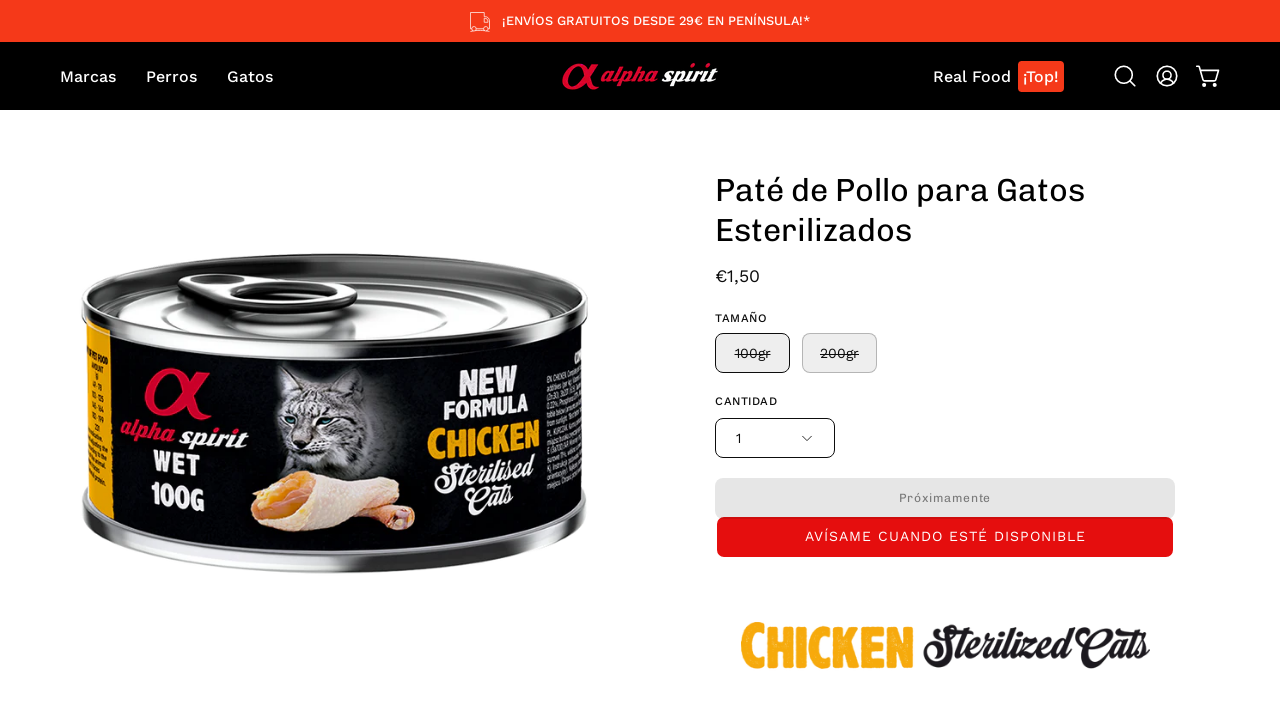

--- FILE ---
content_type: text/html; charset=utf-8
request_url: https://www.aspiritpetfood.store/products/alimento-humedo-de-pollo-gatos-esterilizados-200gr?section_id=api-product-grid-item
body_size: 676
content:
<div id="shopify-section-api-product-grid-item" class="shopify-section"><div data-api-content><div class="product-grid-item carousel__item one-quarter mobile--one-half soldout grid-item--column-1 grid-item--even grid-item--third-tablet"
   data-slide
  data-product-block
  
    data-aos-intersection="0.3"
  
  
  id="product-item--api-product-grid-item--8400199876934--1769589704"><hover-slideshow class="product-grid-item__image"
    
      data-aos="fade-left"
      
        data-aos-anchor="||itemAosAnchor||"
      
      
        data-aos-custom-init
      
      data-aos-delay="||itemAosDelay||"
    
    data-product-media-container
  ><div class="product__media__container product__media__container--landscape" style="--aspect-ratio: 1.1316666666666666;">
      <a class="product__media__holder"
        href="/products/alimento-humedo-de-pollo-gatos-esterilizados-200gr"
        aria-label="Paté de Pollo para Gatos Esterilizados"
        data-grid-link
         ><deferred-loading
            class="product__media__image product__media__image--hover-slide"
            data-product-media-featured
            
          >
<figure class="lazy-image background-size-cover is-loading product__media product__media--featured-visible"
        style=""
        data-product-image
              data-grid-image>
        <img src="//www.aspiritpetfood.store/cdn/shop/files/3.CHICKENSTERILISED200G.png?crop=center&amp;height=746&amp;v=1714721197&amp;width=679" alt="3.CHICKENSTERILISED200G.png" width="679" height="746" loading="lazy" sizes="(min-width: 1440px) calc((100vw - 120px - 60px) / 4), (min-width: 1024px) calc((100vw - 120px - 60px) / 4), (min-width: 768px) calc((100vw - 40px - 40px) / 3), calc((100vw - 40px - 20px) / 2)" srcset="
//www.aspiritpetfood.store/cdn/shop/files/3.CHICKENSTERILISED200G.png?v=1714721197&amp;width=180 180w, //www.aspiritpetfood.store/cdn/shop/files/3.CHICKENSTERILISED200G.png?v=1714721197&amp;width=240 240w, //www.aspiritpetfood.store/cdn/shop/files/3.CHICKENSTERILISED200G.png?v=1714721197&amp;width=300 300w, //www.aspiritpetfood.store/cdn/shop/files/3.CHICKENSTERILISED200G.png?v=1714721197&amp;width=360 360w, //www.aspiritpetfood.store/cdn/shop/files/3.CHICKENSTERILISED200G.png?v=1714721197&amp;width=400 400w, //www.aspiritpetfood.store/cdn/shop/files/3.CHICKENSTERILISED200G.png?v=1714721197&amp;width=460 460w, //www.aspiritpetfood.store/cdn/shop/files/3.CHICKENSTERILISED200G.png?v=1714721197&amp;width=540 540w, //www.aspiritpetfood.store/cdn/shop/files/3.CHICKENSTERILISED200G.png?v=1714721197&amp;width=560 560w, //www.aspiritpetfood.store/cdn/shop/files/3.CHICKENSTERILISED200G.png?v=1714721197&amp;width=590 590w, //www.aspiritpetfood.store/cdn/shop/files/3.CHICKENSTERILISED200G.png?v=1714721197&amp;width=606 606w, //www.aspiritpetfood.store/cdn/shop/files/3.CHICKENSTERILISED200G.png?v=1714721197&amp;width=630 630w, //www.aspiritpetfood.store/cdn/shop/files/3.CHICKENSTERILISED200G.png?v=1714721197&amp;width=670 670w" class="is-loading">
      </figure><span class="visually-hidden">Paté de Pollo para Gatos Esterilizados</span>
          </deferred-loading><div class="product__media__hover product__media__hover--slide product__media__slider" data-hover-slideshow-holder><div class="product__media__slide" data-hover-slideshow-item>
<figure class="lazy-image background-size-cover is-loading product__media"
        style=""
        >
        <img src="//www.aspiritpetfood.store/cdn/shop/files/3.CHICKENSTERILISED100G.png?crop=center&amp;height=746&amp;v=1714721197&amp;width=679" alt="3.CHICKENSTERILISED100G.png" width="679" height="746" loading="lazy" sizes="(min-width: 1440px) calc((100vw - 120px - 60px) / 4), (min-width: 1024px) calc((100vw - 120px - 60px) / 4), (min-width: 768px) calc((100vw - 40px - 40px) / 3), calc((100vw - 40px - 20px) / 2)" srcset="
//www.aspiritpetfood.store/cdn/shop/files/3.CHICKENSTERILISED100G.png?v=1714721197&amp;width=180 180w, //www.aspiritpetfood.store/cdn/shop/files/3.CHICKENSTERILISED100G.png?v=1714721197&amp;width=240 240w, //www.aspiritpetfood.store/cdn/shop/files/3.CHICKENSTERILISED100G.png?v=1714721197&amp;width=300 300w, //www.aspiritpetfood.store/cdn/shop/files/3.CHICKENSTERILISED100G.png?v=1714721197&amp;width=360 360w, //www.aspiritpetfood.store/cdn/shop/files/3.CHICKENSTERILISED100G.png?v=1714721197&amp;width=400 400w, //www.aspiritpetfood.store/cdn/shop/files/3.CHICKENSTERILISED100G.png?v=1714721197&amp;width=460 460w, //www.aspiritpetfood.store/cdn/shop/files/3.CHICKENSTERILISED100G.png?v=1714721197&amp;width=540 540w, //www.aspiritpetfood.store/cdn/shop/files/3.CHICKENSTERILISED100G.png?v=1714721197&amp;width=560 560w, //www.aspiritpetfood.store/cdn/shop/files/3.CHICKENSTERILISED100G.png?v=1714721197&amp;width=590 590w, //www.aspiritpetfood.store/cdn/shop/files/3.CHICKENSTERILISED100G.png?v=1714721197&amp;width=606 606w, //www.aspiritpetfood.store/cdn/shop/files/3.CHICKENSTERILISED100G.png?v=1714721197&amp;width=630 630w, //www.aspiritpetfood.store/cdn/shop/files/3.CHICKENSTERILISED100G.png?v=1714721197&amp;width=670 670w" class="is-loading">
      </figure></div></div></a><div class="product__badge"
    data-product-badge
    
      data-aos="fade"
      
        data-aos-anchor="||itemAosAnchor||"
      
      
        data-aos-custom-init
      
      data-aos-delay="||itemAosDelay||"
    ><div class="product__badge__item product__badge__item--custom">
      <span>NUEVO</span>
    </div><div class="product__badge__item product__badge__item--sold">
      <span>Próximamente</span>
    </div></div><div class="product-grid-item__quick-buy"
        
          data-aos="fade"
          
            data-aos-anchor="||itemAosAnchor||"
          
          
            data-aos-custom-init
          
          data-aos-delay="||itemAosDelay||"
        ><a class="btn--quick rounded"
              href="/products/alimento-humedo-de-pollo-gatos-esterilizados-200gr"
              aria-label="Compra rápida"
              data-handle="alimento-humedo-de-pollo-gatos-esterilizados-200gr"
              data-button-quick-view
              data-grid-link
              >
              <span class="btn__inner">
                <svg aria-hidden="true" focusable="false" role="presentation" class="icon icon-shopping-cart" viewBox="0 0 192 192"><path d="M60 171a9 9 0 0 0 9-9 9 9 0 0 0-9-9 9 9 0 0 0-9 9 9 9 0 0 0 9 9ZM138 171a9 9 0 0 0 9-9 9 9 0 0 0-9-9 9 9 0 0 0-9 9 9 9 0 0 0 9 9Z" fill="currentColor"/><path d="M31.725 54h134.55l-19.8 69.3a11.926 11.926 0 0 1-11.55 8.7h-71.85a11.925 11.925 0 0 1-11.55-8.7l-27.15-94.95A6 6 0 0 0 18.6 24H6" stroke="currentColor" stroke-linecap="round" stroke-linejoin="round"/><circle class="cart-indicator" cx="96" cy="93" r="15"/></svg>
                <span class="btn__text">Compra rápida</span>
                <span class="btn__loader">
                  <svg height="18" width="18" class="svg-loader">
                    <circle r="7" cx="9" cy="9" />
                    <circle stroke-dasharray="87.96459430051421 87.96459430051421" r="7" cx="9" cy="9" />
                  </svg>
                </span>
              </span>
            </a></div></div>
  </hover-slideshow><div class="product-grid-item__info product-grid-item__info--left"
    
      data-aos="fade-left"
      
        data-aos-anchor="||itemAosAnchor||"
      
      
        data-aos-custom-init
      
      data-aos-delay="||itemAosDelay||"
    >
      <a class="product-grid-item__title font-heading" href="/products/alimento-humedo-de-pollo-gatos-esterilizados-200gr" aria-label="Paté de Pollo para Gatos Esterilizados" data-grid-link>Paté de Pollo para Gatos Esterilizados</a>
<p class="product-cutline" style="color: var(--text);">100gr | 200gr</p><a class="product-grid-item__price price price--bold" href="/products/alimento-humedo-de-pollo-gatos-esterilizados-200gr" data-grid-link>
Desde €1,50</a>
</div>
</div></div></div>